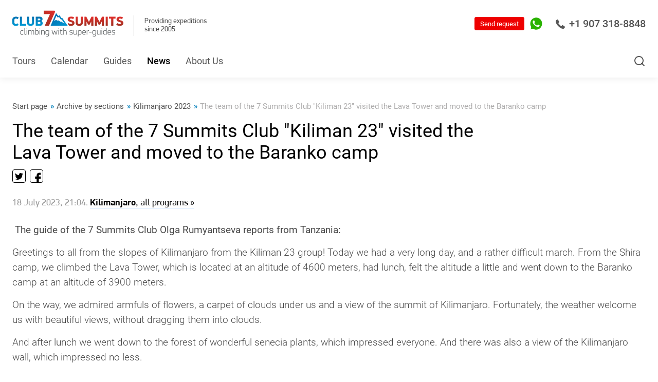

--- FILE ---
content_type: text/html; charset=WINDOWS-1251
request_url: https://7summitsclub.com/newssections/all_1/newssection_452_1/item_16069/
body_size: 16458
content:
<!DOCTYPE html>
<html lang="en">

<head>
    <meta http-equiv="content-type" content="text/html; charset=windows-1251" />
    <meta http-equiv="x-ua-compatible" content="ie=edge">
    <meta class="js-meta-viewport" name="viewport" content="width=device-width, height=device-height, initial-scale=1, shrink-to-fit=no, user-scalable=no, minimum-scale=1.0, maximum-scale=1.0">
    <meta name="format-detection" content="telephone=no">



<meta name="yandex-verification" content="105bec81ca77730e" />
<meta name="yandex-verification" content="2c59f5af17875b9a" />
<meta name="yandex-verification" content="305c21f337905821" />
<meta name="yandex-verification" content="4f6b080058903082" />
<meta name="yandex-verification" content="5a6768552f9969ee" />
<meta name="yandex-verification" content="f744e9adc38413f2" />
<meta name="yandex-verification" content="ea3ab71080bb3747" />








    <title>The team of the 7 Summits Club "Kiliman 23" visited the Lava Tower and moved to the Baranko camp / Kilimanjaro 2023 / Archive by sections / News / All projects of 7 Summits Club</title>
    <meta name="description" content="The team of the 7 Summits Club 'Kiliman 23' visited the Lava Tower and moved to the Baranko camp / Kilimanjaro 2023 / Archive by sections / News / 7 Summits Club, 14 eight-thousanders, 7 Summits, Snow Leopard" />
    
    <meta name="copyright" content="Copyright (c) 7summitsclub.com" />

    <link rel="canonical" href="https://7summitsclub.com/news/all/item_16069/" />
    <link rel="alternate" href="https://7summitsclub.com/rss-news.php" type="application/rss+xml" title="RSS-news" />
    <link rel="stylesheet" href="/images/v3/font-awesome-4.7.0/css/font-awesome.min.css" />

    <script type="text/javascript" src="/css/v3/jquery-3.1.1.min.js"></script>
    <link rel="stylesheet" href="/css/v3/bootstrap.v2.css?rand=4208832" type="text/css" />
    <script type="text/javascript" src="/css/v3/bootstrap-typeahead.v2.js?rand=3482572"></script>

    <script src="/tel-num-inputmask/js/jquery.inputmask.bundle.min.js" type="text/javascript"></script>
    <script src="/tel-num-inputmask/js/jquery.inputmask-multi.min.js" type="text/javascript"></script>
    <script src="/js/number-format.js" type="text/javascript"></script>
    <script src="/js/check-fields-data.js" type="text/javascript"></script>






<!-- 7summitsclub.com //-->
    <link rel="stylesheet" href="/assets_2020_10_28/css/main.css?rand=343398">
    <link rel="stylesheet" href="/assets_2020_10_28/css/main-add.css?rand=757864">



    
    <link rel="stylesheet" href="/images/v3/css/duk7v_2026_01_25.css">
    
    <script src="/images/v3/css/duk7v_2024_11_03.js" type="text/javascript"></script>
    
    
    




    <link rel="shortcut icon" href="/favicon.ico" type="image/x-icon" />

    <style type="text/css">
        .top_button { font-size : 14px; font-weight : bold; padding : 12px 6px 13px 6px; }
        .bottom_info { background-image : url('/images/v3/bottom-info-bg.png'); }
        .bottom_info p { margin : 0px; font-size : 12px; }
        .old_links_blocks p { margin : 0px 0px 10px 0px; font-size : 10px; }
        .program_mini_gallery_box { background : #bbcad6; border : 0px; margin : 0px 5px 5px 0px; padding : 5px; float : left; text-align : center; vertical-align : middle; }
    </style>









<!-- Global site tag (gtag.js) - Google Analytics -->
<script async src="https://www.googletagmanager.com/gtag/js?id=UA-154651473-2"></script>
<script>
 window.dataLayer = window.dataLayer || [];
 function gtag(){dataLayer.push(arguments);}
 gtag('js', new Date());
 gtag('config', 'UA-154651473-2');
</script>

<!-- Google Tag Manager -->
<script>(function(w,d,s,l,i){w[l]=w[l]||[];w[l].push({'gtm.start':
new Date().getTime(),event:'gtm.js'});var f=d.getElementsByTagName(s)[0],
j=d.createElement(s),dl=l!='dataLayer'?'&l='+l:'';j.async=true;j.src=
'https://www.googletagmanager.com/gtm.js?id='+i+dl;f.parentNode.insertBefore(j,f);
})(window,document,'script','dataLayer','GTM-54K29VG');</script>
<!-- End Google Tag Manager -->







    <meta name="facebook-domain-verification" content="x9j7ymi2w4rqesggkup5p1bsncutzq" />

    

    

</head>



<script type="text/javascript">

function input_task_history_show(elm_id) {
 document.getElementById("history_"+elm_id).style.display = "block";
 document.getElementById("history_"+elm_id+"_header").style.display = "none";
}

function input_task_history_hide(elm_id) {
 document.getElementById("history_"+elm_id).style.display = "none";
 document.getElementById("history_"+elm_id+"_header").style.display = "block";
}

</script>




<body>






<!-- Google Tag Manager (noscript) -->
<noscript><iframe src="https://www.googletagmanager.com/ns.html?id=GTM-54K29VG"
height="0" width="0" style="display:none;visibility:hidden"></iframe></noscript>
<!-- End Google Tag Manager (noscript) -->









    <div class="website-wrapper js-website-wrapper">











        <header class="website-header js-website-header">



            <div class="website-header__bar website-header__bar--white">
                <div class="container">




<div class="mob_phone">
   <div class="mobile-sidebar__header">
      <a href="tel:+74956428866" class="mobile-sidebar-phone borderless">
         <svg class="i" viewBox="0 0 18 18" fill="none" xmlns="http://www.w3.org/2000/svg">
            <path d="M17.4368 13.5717L13.8862 11.2031C13.3403 10.8417 12.5961 10.9627 12.1917 11.4789L11.1558 12.8109C11.0921 12.8947 10.9749 12.9194 10.8819 12.8681L10.684 12.7591C10.0452 12.411 9.25014 11.9777 7.6381 10.3645C6.0265 8.75215 5.59235 7.95699 5.24338 7.31757L5.13438 7.11832C5.08263 7.02626 5.1069 6.90808 5.19254 6.84258L6.52203 5.80832C7.03724 5.40433 7.15814 4.66047 6.79681 4.11312L4.42911 0.563298C4.05587 0.000823855 3.30983 -0.166819 2.73096 0.180834L1.24852 1.07172C0.728266 1.37724 0.352274 1.86551 0.188779 2.44768C-0.15195 3.68897 -0.0310459 5.08416 0.548284 6.59524C1.29798 8.55199 2.81843 10.6846 5.06752 12.9341C8.42901 16.2956 11.4736 18 14.1161 18C14.1238 18 14.1316 18 14.1394 18C14.6157 18 15.0906 17.9368 15.5527 17.8122C16.1339 17.6491 16.6221 17.2731 16.9266 16.7546L17.8192 15.2705C18.1668 14.692 17.9992 13.9459 17.4368 13.5717Z"></path>
         </svg>
         +7 (495) 642-88-66
      </a>
   </div>
</div>




                    <div class="website-header__left-block">
                        <div class="logotype">
                            <div class="logotype__link">
                                <span>
                                    <a href="https://7summitsclub.com/" style="text-decoration:none;border:0px;">
                                       <img class="i" src="/assets_2023_03_27/img/logo.svg" alt="" width="196" height="46">
                                    </a>
                                </span>
                            </div>
                        </div>
                        <div class="website-header__success-info">
                            Providing expeditions<br>since 2005
                        </div>
                    </div>



                    <div class="website-header__controls">
                        
                        
                        
                        <a href="tel:+19073188848" class="website-header-phone borderless">
                            <svg class="i" viewBox="0 0 18 18" fill="none" xmlns="http://www.w3.org/2000/svg">
                                <path d="M17.4368 13.5717L13.8862 11.2031C13.3403 10.8417 12.5961 10.9627 12.1917 11.4789L11.1558 12.8109C11.0921 12.8947 10.9749 12.9194 10.8819 12.8681L10.684 12.7591C10.0452 12.411 9.25014 11.9777 7.6381 10.3645C6.0265 8.75215 5.59235 7.95699 5.24338 7.31757L5.13438 7.11832C5.08263 7.02626 5.1069 6.90808 5.19254 6.84258L6.52203 5.80832C7.03724 5.40433 7.15814 4.66047 6.79681 4.11312L4.42911 0.563298C4.05587 0.000823855 3.30983 -0.166819 2.73096 0.180834L1.24852 1.07172C0.728266 1.37724 0.352274 1.86551 0.188779 2.44768C-0.15195 3.68897 -0.0310459 5.08416 0.548284 6.59524C1.29798 8.55199 2.81843 10.6846 5.06752 12.9341C8.42901 16.2956 11.4736 18 14.1161 18C14.1238 18 14.1316 18 14.1394 18C14.6157 18 15.0906 17.9368 15.5527 17.8122C16.1339 17.6491 16.6221 17.2731 16.9266 16.7546L17.8192 15.2705C18.1668 14.692 17.9992 13.9459 17.4368 13.5717Z" />
                            </svg>
                            +1 907 318-8848
                        </a>
                        
                        
                        
                        
                        <!--<a href="tel:+19493900300" class="website-header-phone borderless">
                            <svg class="i" viewBox="0 0 18 18" fill="none" xmlns="http://www.w3.org/2000/svg">
                                <path d="M17.4368 13.5717L13.8862 11.2031C13.3403 10.8417 12.5961 10.9627 12.1917 11.4789L11.1558 12.8109C11.0921 12.8947 10.9749 12.9194 10.8819 12.8681L10.684 12.7591C10.0452 12.411 9.25014 11.9777 7.6381 10.3645C6.0265 8.75215 5.59235 7.95699 5.24338 7.31757L5.13438 7.11832C5.08263 7.02626 5.1069 6.90808 5.19254 6.84258L6.52203 5.80832C7.03724 5.40433 7.15814 4.66047 6.79681 4.11312L4.42911 0.563298C4.05587 0.000823855 3.30983 -0.166819 2.73096 0.180834L1.24852 1.07172C0.728266 1.37724 0.352274 1.86551 0.188779 2.44768C-0.15195 3.68897 -0.0310459 5.08416 0.548284 6.59524C1.29798 8.55199 2.81843 10.6846 5.06752 12.9341C8.42901 16.2956 11.4736 18 14.1161 18C14.1238 18 14.1316 18 14.1394 18C14.6157 18 15.0906 17.9368 15.5527 17.8122C16.1339 17.6491 16.6221 17.2731 16.9266 16.7546L17.8192 15.2705C18.1668 14.692 17.9992 13.9459 17.4368 13.5717Z" />
                            </svg>
                         +1 931 280-38-03
                        </a>//-->
                        
                        <button class="website-search-button js-website-search-button" type="button">
                            <svg class="i" viewBox="0 0 24 24" fill="none" xmlns="http://www.w3.org/2000/svg">
                                <path fill-rule="evenodd" clip-rule="evenodd" d="M11 4C7.13401 4 4 7.13401 4 11C4 14.866 7.13401 18 11 18C14.866 18 18 14.866 18 11C18 7.13401 14.866 4 11 4ZM2 11C2 6.02944 6.02944 2 11 2C15.9706 2 20 6.02944 20 11C20 15.9706 15.9706 20 11 20C6.02944 20 2 15.9706 2 11Z" />
                                <path fill-rule="evenodd" clip-rule="evenodd" d="M15.9428 15.9429C16.3333 15.5524 16.9665 15.5524 17.357 15.9429L21.707 20.2929C22.0975 20.6834 22.0975 21.3166 21.707 21.7071C21.3165 22.0976 20.6833 22.0976 20.2928 21.7071L15.9428 17.3571C15.5523 16.9666 15.5523 16.3334 15.9428 15.9429Z" />
                            </svg>
                        </button>



                        

                        <div class="website-header-contacts">
                            <div class="website-header-contacts__element">
                                <a href="https://api.whatsapp.com/send?phone=79258915323" target="_blank" class="website-header-contacts__link borderless">
                                    <svg class="i _whatsapp" viewBox="0 0 34 34" fill="none" xmlns="http://www.w3.org/2000/svg">
                                        <path d="M8.18296 30.9621L8.59339 31.2066L8.59463 31.2074C11.1337 32.7101 14.0349 33.5 16.9874 33.5H17C26.0926 33.5 33.487 26.105 33.5 17.0133V17.0126C33.5 12.6103 31.7898 8.46419 28.6691 5.34346C25.5491 2.22345 21.4033 0.5 17 0.5C7.90804 0.5 0.5 7.89446 0.5 16.9874C0.5 20.1072 1.36743 23.1383 3.02557 25.7683C3.02573 25.7685 3.02588 25.7688 3.02604 25.769L3.28555 26.1843L1.72348 31.8755L1.49427 32.7106L2.33211 32.4916L8.18296 30.9621ZM23.0919 25.6484L23.0915 25.6485C22.3062 25.7675 21.3478 25.8107 20.2914 25.478C19.592 25.2532 18.7208 24.9708 17.6031 24.4795L17.6003 24.4783C13.2011 22.5765 10.2188 18.2841 9.66684 17.4897C9.63235 17.44 9.60734 17.4041 9.59208 17.3832C9.5864 17.3754 9.57991 17.3666 9.57263 17.3566C9.42927 17.1613 8.98432 16.555 8.56528 15.7284C8.12137 14.8527 7.7292 13.7729 7.7292 12.7049C7.7292 10.6873 8.70852 9.64563 9.19033 9.13316C9.22254 9.0989 9.25253 9.06699 9.27986 9.03733C9.61031 8.67855 9.99602 8.59576 10.1931 8.59576C10.5102 8.59576 10.8245 8.59587 11.0872 8.60781L11.0891 8.60789C11.1373 8.6099 11.186 8.60937 11.2207 8.609C11.2246 8.60896 11.2283 8.60892 11.2317 8.60889C11.2719 8.60849 11.2988 8.60855 11.3234 8.60991C11.3675 8.61236 11.3869 8.61847 11.4011 8.62526C11.4237 8.63608 11.5539 8.70733 11.7279 9.1282L11.7282 9.12909C11.8535 9.43048 12.0323 9.86692 12.2233 10.3334C12.3381 10.6136 12.4574 10.9047 12.5721 11.1838C12.8684 11.9047 13.1522 12.59 13.2294 12.7368C13.274 12.8215 13.2959 12.8899 13.3015 12.9461C13.3064 12.995 13.3008 13.0477 13.266 13.1147L13.2659 13.1147L13.2624 13.1218C13.2056 13.2354 13.0086 13.5158 12.7545 13.8529C12.5146 14.1713 12.2584 14.4955 12.1139 14.6777C12.1046 14.6892 12.0922 14.7036 12.0777 14.7206C11.9927 14.8199 11.8328 15.0069 11.7496 15.2138C11.6227 15.5295 11.6544 15.8695 11.8577 16.2207C12.1426 16.7127 13.1414 18.35 14.6332 19.6719C16.2385 21.1012 17.666 21.7188 18.3278 22.0051C18.4486 22.0574 18.5438 22.0986 18.61 22.1317C18.8825 22.2679 19.1807 22.3679 19.491 22.3299C19.8228 22.2892 20.0691 22.1047 20.2577 21.8818C20.2855 21.849 20.3213 21.8068 20.3636 21.7572C20.716 21.343 21.5136 20.4054 21.8133 19.9499C21.8676 19.8674 21.9059 19.8343 21.9229 19.8222C21.9354 19.8135 21.94 19.8129 21.9462 19.8122C21.9585 19.8108 21.9895 19.8101 22.0527 19.8248C22.1173 19.8398 22.1954 19.8657 22.3016 19.9051C22.4938 19.9765 23.166 20.2921 23.8857 20.6376C24.4928 20.929 25.1046 21.2274 25.4195 21.381C25.469 21.4051 25.5112 21.4257 25.5448 21.4421C25.6477 21.4935 25.7356 21.5361 25.8131 21.5736C25.9346 21.6323 26.0305 21.6788 26.1182 21.7275C26.1861 21.7652 26.2224 21.7908 26.2401 21.8046C26.2433 21.8222 26.2475 21.8505 26.2509 21.8919C26.2595 21.9963 26.2598 22.1436 26.2443 22.3268C26.2134 22.6922 26.1221 23.1706 25.9361 23.688C25.7932 24.0854 25.3323 24.5465 24.7094 24.9467C24.0984 25.3391 23.4561 25.5936 23.0919 25.6484Z" fill="#2AB200" stroke="white" />
                                        <path d="M17 1C8.18367 1 1 8.17112 1 16.9874C1 20.0141 1.84144 22.9529 3.44898 25.5024L3.82575 26.1052L2.20565 32.0078L8.25903 30.4254L8.84929 30.7771C11.3108 32.2339 14.124 33 16.9874 33H17C25.8163 33 32.9874 25.8289 33 17.0126C33 12.7425 31.3422 8.7237 28.3155 5.69702C25.2889 2.67033 21.27 1 17 1ZM26.4066 23.8571C26.0047 24.9749 24.0832 26.0047 23.1664 26.1429C22.3375 26.2684 21.2951 26.3187 20.1397 25.9545C19.4364 25.7284 18.5447 25.4396 17.4019 24.9372C12.5793 22.8524 9.427 18.0047 9.18838 17.6782C8.94976 17.3516 7.2292 15.0659 7.2292 12.7049C7.2292 10.3438 8.47253 9.17583 8.91209 8.69859C9.35165 8.22135 9.87912 8.09576 10.1931 8.09576C10.5071 8.09576 10.8336 8.09576 11.1099 8.10832C11.4113 8.12088 11.8006 7.99529 12.19 8.93721C12.5918 9.90424 13.5463 12.2653 13.6719 12.5039C13.7975 12.7425 13.8728 13.0314 13.7096 13.3454C13.5463 13.6719 12.7928 14.6264 12.5039 14.9906C12.2904 15.2543 12.0141 15.4929 12.2904 15.9702C12.5667 16.4474 13.5338 18.0298 14.9655 19.2983C16.7991 20.9309 18.3564 21.4458 18.8336 21.6845C19.3108 21.9231 19.5997 21.8854 19.876 21.5589C20.1523 21.2323 21.0816 20.1523 21.3956 19.675C21.7096 19.1978 22.0361 19.2732 22.4757 19.4364C22.9152 19.5997 25.2763 20.7551 25.7661 20.9937C26.2433 21.2323 26.5699 21.3579 26.6829 21.5589C26.8085 21.7724 26.8085 22.7394 26.4066 23.8571Z" fill="#2AB200" />
                                    </svg>
                                </a>
                            </div>
                        </div>



                        <form method="post" action="https://7summitsclub.com/sendmail/">
                         <button class="button header_quest_red_button" type="submit">Send request</button>
                        </form>
                        <!--
                        <button class="button" data-fancybox data-src="#ask-a-question" type="button">Send request</button>
                        //-->
                    </div>
                </div>
            </div>



            <div class="website-header__bar website-header__bar--blue">
                <div class="container">

                    <nav class="navigation" itemscope="" itemtype="https://schema.org/SiteNavigationElement">


<div class="navigation__element logo">
	<a href="/" class="navigation__link borderless"><img src="/images/v3/css/lg_7v_s.jpg"></a>
</div>



<div itemprop="itemListElement" itemscope="" itemtype="https://schema.org/ItemList" class="navigation__element">
<a itemprop="url" href="https://7summitsclub.com/programs/all/" class="navigation__link borderless">Tours</a>
<meta itemprop="name" content="Tours" />
</div>

<div itemprop="itemListElement" itemscope="" itemtype="https://schema.org/ItemList" class="navigation__element">
<a itemprop="url" href="https://7summitsclub.com/programs_dates_members_info/" class="navigation__link borderless">Calendar</a>
<meta itemprop="name" content="Calendar" />
</div>

<div itemprop="itemListElement" itemscope="" itemtype="https://schema.org/ItemList" class="navigation__element">
<a itemprop="url" href="https://7summitsclub.com/guides/" class="navigation__link borderless">Guides</a>
<meta itemprop="name" content="Guides" />
</div>

<div itemprop="itemListElement" itemscope="" itemtype="https://schema.org/ItemList" class="navigation__element active">
<a itemprop="url" href="https://7summitsclub.com/news/" class="navigation__link borderless">News</a>
<meta itemprop="name" content="News" />
</div>

<div itemprop="itemListElement" itemscope="" itemtype="https://schema.org/ItemList" class="navigation__element">
<a itemprop="url" href="https://7summitsclub.com/about/" class="navigation__link borderless">About Us</a>
<meta itemprop="name" content="About Us" />
</div>


                    </nav>





                    <div class="website-header__options">

<form method="post" action="/sendmail/" class="question">
     <button class="button header_quest_red_button" type="submit">Request?</button>
</form>

                        
                        
                        <button class="website-search-button js-website-search-button" type="button">
                            <svg class="i" viewbox="0 0 24 24" fill="none" xmlns="http://www.w3.org/2000/svg">
                                <path fill="#ffffff" d="M11 4C7.13401 4 4 7.13401 4 11C4 14.866 7.13401 18 11 18C14.866 18 18 14.866 18 11C18 7.13401 14.866 4 11 4ZM2 11C2 6.02944 6.02944 2 11 2C15.9706 2 20 6.02944 20 11C20 15.9706 15.9706 20 11 20C6.02944 20 2 15.9706 2 11Z" fill="currentColor"></path>
                                <path fill="#ffffff" d="M15.9428 15.9429C16.3333 15.5524 16.9665 15.5524 17.357 15.9429L21.707 20.2929C22.0975 20.6834 22.0975 21.3166 21.707 21.7071C21.3165 22.0976 20.6833 22.0976 20.2928 21.7071L15.9428 17.3571C15.5523 16.9666 15.5523 16.3334 15.9428 15.9429Z" fill="currentColor"></path>
                            </svg>
                        </button>
                    </div>





                </div>
            </div>
            <button class="mobile-navigation-button js-mobile-nav-button" type="button">
                <span class="mobile-navigation-button__bar"></span>
            </button>
        </header>



        <div class="website-search js-website-search">
            <div class="container">



                <form action="https://7summitsclub.com/search.php" method="get" enctype="multipart/form-data" id="SearchForm" name="SearchForm" target="_self" class="form">
                    <input type="text" name="s" value="" class="website-search__input js-website-search-input" autocomplete="off" placeholder="Search...">
                    <button class="button button--solid-white" type="submit">Find</button>

<script>
   $('input[name=s]').typeahead({
    items : 16,
    source: function (query, process) {
     return $.get('/search.php', { 'get_vars' : query }, function (data) {
      return process(data.options);
     });
    },
    updater : function(item) {
     this.$element[0].value = item;
     this.$element[0].form.submit();
     return item;
    }
   });
</script>

                </form>



            </div>
        </div>



<!--





//-->




        <nav class="navigation-levels">

        </nav>


        <main class="website-workarea website-workarea--no-pb">



            <div class="page page--no-pb">

                <header class="page__header page__header--end">
                    <div class="container">


                        <div class="breadcrumbs" itemscope itemtype="https://schema.org/BreadcrumbList">


                            <div class="breadcrumbs__element" itemprop="itemListElement" itemscope itemtype="https://schema.org/ListItem">
                                <a itemprop="item" href="http://7summitsclub.com/" class="breadcrumbs__link borderless">
                                    <font itemprop="name">Start page</font>
                                    <meta itemprop="position" content="0">
                                </a>
                            </div>



                            <div class="breadcrumbs__element" itemprop="itemListElement" itemscope itemtype="https://schema.org/ListItem">
                                <a itemprop="item" href="/newssections/all_1/" class="breadcrumbs__link borderless">
                                    <font itemprop="name">Archive by sections</font>
                                    <meta itemprop="position" content="1">
                                </a>
                            </div>



                            <div class="breadcrumbs__element" itemprop="itemListElement" itemscope itemtype="https://schema.org/ListItem">
                                <a itemprop="item" href="/newssections/all_1/newssection_452_1/" class="breadcrumbs__link borderless">
                                    <font itemprop="name">Kilimanjaro 2023</font>
                                    <meta itemprop="position" content="2">
                                </a>
                            </div>



                            <div class="breadcrumbs__element" itemprop="itemListElement" itemscope itemtype="https://schema.org/ListItem">
                                <span itemprop="item" class="breadcrumbs__link">
                                    <font itemprop="name">The team of the 7 Summits Club "Kiliman 23" visited the Lava Tower and moved to the Baranko camp</font>
                                    <meta itemprop="position" content="3">
                                </span>
                            </div>


                        </div>


                        <h1 class="page__headline">The team of the 7 Summits Club "Kiliman 23" visited the Lava Tower and moved to the Baranko camp</h1>

                        <div class="social-share">





<script src="/js/yastatic_net/es5-shims.min.js"></script>
<script src="/js/yastatic_net/share.js"></script>
<div class="ya-share2" data-services=""></div>

<div class="social-share__array">
   <div class="social-share__label">Share</div>
   <div class="ya-share2 ya-share2_inited" data-services="facebook,instagram,youtube">
      <div class="ya-share2__container ya-share2__container_size_m ya-share2__container_color-scheme_normal ya-share2__container_shape_normal">
         <ul class="ya-share2__list ya-share2__list_direction_horizontal">
            <li class="ya-share2__item ya-share2__item_service_twitter">
               <a class="ya-share2__link" href="#" rel="nofollow noopener" target="_blank" title="Twitter" onclick="return vShare.twitter();">
                  <span class="ya-share2__badge">
                     <span class="ya-share2__icon"></span>
                  </span>
                  <span class="ya-share2__title">Twitter</span>
               </a></li>
            <li class="ya-share2__item ya-share2__item_service_fb">
               <a class="ya-share2__link" href="#" rel="nofollow noopener" target="_blank" title="Facebook" onclick="return vShare.facebook();">
                  <span class="ya-share2__badge">
                     <span class="ya-share2__icon"></span>
                  </span>
                  <span class="ya-share2__title">Facebook</span>
               </a></li>
         </ul>
      </div>
   </div>
</div>






                        </div>

                    </div>
                </header>

                <div class="page__content">
                    <div class="news-page js-news-module">
                        <div class="container">

<DIV STYLE="font-size:1.8rem;color:#999;margin-bottom:10px;">18 July 2023, 21:04. 
       <A HREF="/programs/all/region_5/country_201/object_4/"><b> Kilimanjaro</b>, all programs &raquo;</A>
      </DIV>


                            <div class="news-page__full">

<p><span style="font-size: 14pt;"><strong>&nbsp;The guide of the 7 Summits Club Olga Rumyantseva reports from Tanzania:</strong></span></p>
<p><span style="font-size: 14pt;">Greetings to all from the slopes of Kilimanjaro from the Kiliman 23 group! Today we had a very long day, and a rather difficult march. From the Shira camp, we climbed the Lava Tower, which is located at an altitude of 4600 meters, had lunch, felt the altitude a little and went down to the Baranko camp at an altitude of 3900 meters.</span></p>
<p><span style="font-size: 14pt;">On the way, we admired armfuls of flowers, a carpet of clouds under us and a view of the summit of Kilimanjaro. Fortunately, the weather welcome us with beautiful views, without dragging them into clouds.</span></p>
<p><span style="font-size: 14pt;">And after lunch we went down to the forest of wonderful senecia plants, which impressed everyone. And there was also a view of the Kilimanjaro wall, which impressed no less.</span></p>
<p>&nbsp;</p>
<p style="text-align: center;"><a href="https://7vershin.ru/media/full/30/126394.jpg" target="_blank"><img class="info_text_message_media" src="https://7vershin.ru/media/full/30/126394.jpg" alt="" width="599" height="407" border="0" /></a></p>
<p style="text-align: center;">&nbsp;</p>
<p style="text-align: center;"><a href="https://7vershin.ru/media/full/30/126397.jpg" target="_blank"><img class="info_text_message_media" src="https://7vershin.ru/media/full/30/126397.jpg" alt="" width="599" height="431" border="0" /></a></p>
<p style="text-align: center;">&nbsp;</p>
<p style="text-align: center;"><a href="https://7vershin.ru/media/full/30/126396.jpg" target="_blank"><img class="info_text_message_media" src="https://7vershin.ru/media/full/30/126396.jpg" alt="" width="600" height="419" border="0" /></a></p>
<p style="text-align: center;">&nbsp;</p>
<p style="text-align: center;"><a href="https://7vershin.ru/media/full/30/126398.jpg" target="_blank"><img class="info_text_message_media" src="https://7vershin.ru/media/full/30/126398.jpg" alt="" width="599" height="415" border="0" /></a></p>
<p style="text-align: center;">&nbsp;</p>
<p style="text-align: center;"><a href="https://7vershin.ru/media/full/30/126399.jpg" target="_blank"><img class="info_text_message_media" src="https://7vershin.ru/media/full/30/126399.jpg" alt="" width="600" height="409" border="0" /></a></p>
<p style="text-align: center;">&nbsp;</p>
<p style="text-align: center;"><a href="https://7vershin.ru/media/full/30/126400.jpg" target="_blank"><img class="info_text_message_media" src="https://7vershin.ru/media/full/30/126400.jpg" alt="" width="599" height="413" border="0" /></a></p>
<p style="text-align: center;">&nbsp;</p>
<p style="text-align: center;"><a href="https://7vershin.ru/media/full/30/126401.jpg" target="_blank"><img class="info_text_message_media" src="https://7vershin.ru/media/full/30/126401.jpg" alt="" width="599" height="404" border="0" /></a></p>
<p style="text-align: center;">&nbsp;</p>
<p style="text-align: center;"><a href="https://7vershin.ru/media/full/30/126402.jpg" target="_blank"><img class="info_text_message_media" src="https://7vershin.ru/media/full/30/126402.jpg" alt="" width="599" height="400" border="0" /></a></p>
<p style="text-align: center;">&nbsp;</p>
<p style="text-align: center;"><a href="https://7vershin.ru/media/full/30/126403.jpg" target="_blank"><img class="info_text_message_media" src="https://7vershin.ru/media/full/30/126403.jpg" alt="" width="599" height="429" border="0" /></a></p>
<p style="text-align: center;">&nbsp;</p>
<p style="text-align: center;"><a href="https://7vershin.ru/media/full/30/126404.jpg" target="_blank"><img class="info_text_message_media" src="https://7vershin.ru/media/full/30/126404.jpg" alt="" width="599" height="369" border="0" /></a></p>
<p style="text-align: center;">&nbsp;</p>
<p style="text-align: center;"><a href="https://7vershin.ru/media/full/30/126405.jpg" target="_blank"><img class="info_text_message_media" src="https://7vershin.ru/media/full/30/126405.jpg" alt="" width="600" height="387" border="0" /></a></p>
<p style="text-align: center;">&nbsp;</p>
<p style="text-align: center;"><a href="https://7vershin.ru/media/full/30/126407.jpg" target="_blank"><img class="info_text_message_media" src="https://7vershin.ru/media/full/30/126407.jpg" alt="" width="600" height="450" border="0" /></a></p>
<p style="text-align: center;">&nbsp;</p>
<p style="text-align: center;"><a href="https://7vershin.ru/media/full/30/126406.jpg" target="_blank"><img class="info_text_message_media" src="https://7vershin.ru/media/full/30/126406.jpg" alt="" width="600" height="372" border="0" /></a></p>
<p style="text-align: center;">&nbsp;</p>
<p style="text-align: center;"><a href="https://7vershin.ru/media/full/30/126408.jpg" target="_blank"><img class="info_text_message_media" src="https://7vershin.ru/media/full/30/126408.jpg" alt="" width="600" height="402" border="0" /></a></p>
<p style="text-align: center;">&nbsp;</p>
<p style="text-align: center;"><a href="https://7vershin.ru/media/full/30/126409.jpg" target="_blank"><img class="info_text_message_media" src="https://7vershin.ru/media/full/30/126409.jpg" alt="" width="600" height="450" border="0" /></a></p>
<p style="text-align: center;">&nbsp;</p>
<p style="text-align: center;"><a href="https://7vershin.ru/media/full/30/126410.jpg" target="_blank"><img class="info_text_message_media" src="https://7vershin.ru/media/full/30/126410.jpg" alt="" width="600" height="450" border="0" /></a></p>
<p style="text-align: center;">&nbsp;</p>
<p style="text-align: center;">&nbsp;</p>

                            </div>



                        </div>
                    </div>
                </div>



            </div>



        </main>



        <footer class="website-footer">
            <nav class="website-footer-navigation">
                <div class="container">


<div class="website-footer-navigation__element">
<a href="https://7summitsclub.com/staff/" class="website-footer-navigation__link borderless">Team</a>
</div>

<div class="website-footer-navigation__element">
<a href="/reviews/" class="website-footer-navigation__link borderless">Reviews</a>
</div>

<div class="website-footer-navigation__element">
<a href="https://7summitsclub.com/about/contacts/" class="website-footer-navigation__link borderless">Contact</a>
</div>


                </div>
            </nav>
            <div class="website-footer__row website-footer__row--top">
                <div class="container">
                    <div class="website-footer-address">
                        
                        <h5 class="website-footer-address__headline">7 Summits Club LLC</h5>
                        
                         <div class="website-footer-address__location">
                         911 W 8th Avenue, Suite 101, Anchorage, AK 99501<br /><br />
                         Seasonal office:<br />
                         13423 E 1st St, Talkeetna, AK 99676
                         </div>
                         
                        
                    </div>
                    <div class="website-footer-contacts">
                        <div class="website-footer-contacts__row">

                            

                            <div class="website-footer-contacts__element">
                                <a href="tel:+19073188848" class="website-footer-contacts__phone borderless">+1 907 318-8848</a>
                            </div>
                            <div class="website-footer-contacts__schedule">office</div>
                            <!--
                            <div class="website-footer-contacts__element">
                                <a href="tel:+19493900300" class="website-footer-contacts__phone borderless">+1 (931) 280-38-03</a>
                            </div>
                            <div class="website-footer-contacts__schedule">cell</div>
                            //-->

                            

                        </div>
                        <div class="website-footer-contacts__row"><a href="mailto:info@7summitsclub.com" class="website-footer-contacts__email borderless">info@7summitsclub.com</a></div>





                    </div>
                    <div class="website-footer-etc">
                        <div class="website-footer-etc__row">
                            <div class="social-networks">

<div class="social-networks__element">
 <a href="https://www.facebook.com/7summitscluben?mibextid=LQQJ4d" class="social-networks__link borderless" target="_blank"><svg class="i _fb" viewBox="0 0 9 16" fill="none" xmlns="http://www.w3.org/2000/svg">
<path d="M5.39371 16V8.70156H7.84382L8.21011 5.85768H5.39371V4.04146C5.39371 3.21832 5.62264 2.65666 6.80293 2.65666L8.30881 2.65564V0.111924C8.04833 0.0773297 7.15396 0 6.11409 0C3.94277 0 2.45622 1.32579 2.45622 3.75962V5.85768H0V8.70156H2.45622V16H5.39371Z" />
</svg></a>
</div><div class="social-networks__element">
 <a href="https://www.instagram.com/7summitsclub?igsh=cHUyOG9zeHVremtj" class="social-networks__link borderless" target="_blank"><svg class="i _inst" viewBox="0 0 17 17" fill="none" xmlns="http://www.w3.org/2000/svg">
<path d="M8.46413 1.52532C10.7236 1.52532 10.9916 1.53394 11.884 1.57484C12.7096 1.61252 13.1574 1.7503 13.4556 1.86656C13.8507 2.02049 14.1327 2.20348 14.4287 2.49951C14.7248 2.79553 14.9088 3.07757 15.0617 3.47263C15.1779 3.7708 15.3157 4.21861 15.3534 5.04425C15.3943 5.93663 15.4029 6.20465 15.4029 8.46412C15.4029 10.7236 15.3943 10.9916 15.3534 11.884C15.3157 12.7096 15.1779 13.1574 15.0617 13.4556C14.9078 13.8507 14.7248 14.1327 14.4287 14.4287C14.1327 14.7248 13.8507 14.9088 13.4556 15.0617C13.1574 15.178 12.7096 15.3157 11.884 15.3534C10.9916 15.3943 10.7236 15.4029 8.46413 15.4029C6.20466 15.4029 5.93662 15.3943 5.04424 15.3534C4.21861 15.3157 3.7708 15.178 3.47263 15.0617C3.07757 14.9078 2.79554 14.7248 2.49952 14.4287C2.20349 14.1327 2.01942 13.8507 1.86656 13.4556C1.75031 13.1574 1.61252 12.7096 1.57485 11.884C1.53394 10.9916 1.52533 10.7236 1.52533 8.46412C1.52533 6.20465 1.53394 5.93663 1.57485 5.04425C1.61252 4.21861 1.75031 3.7708 1.86656 3.47263C2.0205 3.07757 2.20349 2.79553 2.49952 2.49951C2.79554 2.20348 3.07757 2.01941 3.47263 1.86656C3.7708 1.7503 4.21861 1.61252 5.04424 1.57484C5.93662 1.53394 6.20466 1.52532 8.46413 1.52532ZM8.46413 0C6.16591 0 5.87742 0.0096849 4.97428 0.05059C4.07329 0.0914951 3.45863 0.234669 2.91933 0.4435C2.36281 0.659867 1.89025 0.949429 1.41984 1.41984C0.949429 1.89025 0.659864 2.36281 0.443497 2.91934C0.234666 3.45756 0.0914982 4.07329 0.0505931 4.97428C0.00968798 5.87742 0 6.16482 0 8.46412C0 10.7623 0.00968798 11.0508 0.0505931 11.954C0.0914982 12.855 0.234666 13.4696 0.443497 14.0089C0.659864 14.5654 0.949429 15.038 1.41984 15.5084C1.89025 15.9788 2.36281 16.2684 2.91933 16.4848C3.45756 16.6936 4.07329 16.8368 4.97428 16.8777C5.87742 16.9186 6.16483 16.9283 8.46413 16.9283C10.7634 16.9283 11.0508 16.9186 11.954 16.8777C12.855 16.8368 13.4696 16.6936 14.0089 16.4848C14.5654 16.2684 15.038 15.9788 15.5084 15.5084C15.9788 15.038 16.2684 14.5654 16.4848 14.0089C16.6936 13.4707 16.8368 12.855 16.8777 11.954C16.9186 11.0508 16.9283 10.7634 16.9283 8.46412C16.9283 6.1659 16.9186 5.87742 16.8777 4.97428C16.8368 4.07329 16.6936 3.45864 16.4848 2.91934C16.2684 2.36281 15.9788 1.89025 15.5084 1.41984C15.038 0.949429 14.5654 0.659867 14.0089 0.4435C13.4707 0.234669 12.855 0.0914951 11.954 0.05059C11.0508 0.0096849 10.7623 0 8.46413 0Z" />
<path d="M8.46389 4.11743C6.06341 4.11743 4.11719 6.06366 4.11719 8.46306C4.11719 10.8635 6.06341 12.8098 8.46389 12.8098C10.8644 12.8098 12.8106 10.8635 12.8106 8.46306C12.8106 6.06366 10.8644 4.11743 8.46389 4.11743ZM8.46389 11.2844C6.90627 11.2844 5.64252 10.0218 5.64252 8.46306C5.64252 6.90544 6.90519 5.64169 8.46389 5.64169C10.0215 5.64169 11.2853 6.90436 11.2853 8.46306C11.2853 10.0218 10.0215 11.2844 8.46389 11.2844Z" />
<path d="M12.9819 4.96036C13.5425 4.96036 13.997 4.50588 13.997 3.94526C13.997 3.38464 13.5425 2.93018 12.9819 2.93018C12.4213 2.93018 11.9668 3.38464 11.9668 3.94526C11.9668 4.50588 12.4213 4.96036 12.9819 4.96036Z" />
</svg></a>
</div><div class="social-networks__element">
 <a href="https://www.youtube.com/channel/UCEomw1eT7dlLTPyITRyFzlA" class="social-networks__link borderless" target="_blank"><svg class="i _youtube" viewBox="0 0 10 12" fill="none" xmlns="http://www.w3.org/2000/svg">
<path d="M9.5 5.13397C10.1667 5.51887 10.1667 6.48113 9.5 6.86603L2 11.1962C1.33333 11.5811 0.499999 11.0999 0.5 10.3301L0.5 1.66987C0.5 0.900072 1.33333 0.418947 2 0.803847L9.5 5.13397Z" />
</svg></a>
</div><div class="social-networks__element">
 <a href="https://tgo.one/SevenSummitsClub" class="social-networks__link borderless" target="_blank"><svg class="i _tl" viewBox="0 0 19 16" fill="none" xmlns="http://www.w3.org/2000/svg">
<path d="M7.45544 10.5451L7.14115 15.0122C7.59082 15.0122 7.78558 14.817 8.01912 14.5827L10.1274 12.5467L14.4959 15.7794C15.2971 16.2306 15.8616 15.993 16.0777 15.0346L18.9452 1.45712L18.946 1.45632C19.2001 0.259523 18.5177 -0.208475 17.7371 0.085124L0.882079 6.60589C-0.268241 7.05709 -0.250824 7.70508 0.686532 7.99868L4.99568 9.35308L15.005 3.02431C15.476 2.70911 15.9043 2.88351 15.552 3.19871L7.45544 10.5451Z" />
</svg></a>
</div><div class="social-networks__element">
 <a href="https://www.linkedin.com/company/7summitsclub" class="social-networks__link borderless" target="_blank"><svg class="i _in" viewBox="0 0 18 18" fill="none" xmlns="http://www.w3.org/2000/svg">
<path d="M0.584511 17.2212H2.92454C3.24737 17.2212 3.50905 16.9595 3.50905 16.6367V6.40848C3.50905 6.08562 3.24737 5.82397 2.92454 5.82397H0.584511C0.261646 5.82397 0 6.08562 0 6.40848V16.6367C0 16.9595 0.261646 17.2212 0.584511 17.2212Z" />
<path d="M0.584511 4.02579H2.92454C3.24737 4.02579 3.50905 3.76411 3.50905 3.44128V1.36332C3.50905 1.04049 3.24737 0.778809 2.92454 0.778809H0.584511C0.261646 0.778809 0 1.04049 0 1.36332V3.44128C0 3.76411 0.261646 4.02579 0.584511 4.02579Z" />
<path d="M17.1195 7.01026C16.7907 6.57743 16.3058 6.22148 15.6647 5.94248C15.0236 5.66367 14.3159 5.52417 13.5417 5.52417C11.9699 5.52417 10.6381 6.12402 9.5462 7.32394C9.32894 7.5627 9.17098 7.5105 9.17098 7.18763V6.40843C9.17098 6.08556 8.90927 5.82391 8.58643 5.82391H6.49613C6.17327 5.82391 5.91162 6.08556 5.91162 6.40843V16.6366C5.91162 16.9595 6.1733 17.2212 6.49613 17.2212H8.83616C9.15903 17.2212 9.42067 16.9595 9.42067 16.6366V13.0795C9.42067 11.5976 9.51016 10.5819 9.68912 10.0325C9.86803 9.48302 10.1991 9.04182 10.6819 8.70879C11.1648 8.37577 11.7101 8.20917 12.3179 8.20917C12.7924 8.20917 13.1983 8.32575 13.5355 8.55894C13.8727 8.79209 14.1163 9.1187 14.2661 9.53922C14.416 9.95968 14.4909 10.8858 14.4909 12.3178V16.6366C14.4909 16.9594 14.7526 17.2212 15.0754 17.2212H17.4154C17.7383 17.2212 17.9999 16.9594 17.9999 16.6366V10.8442C17.9999 9.82024 17.9354 9.03345 17.8065 8.48401C17.6775 7.93457 17.4485 7.44332 17.1195 7.01026Z" />
</svg></a>
</div>

                            </div>
                        </div>
                        <div class="website-footer-etc__row">
                            <div class="website-localisation">




<div class="website-localisation__element">
<a href="https://7summitsclub.com/" class="website-localisation__link borderless _active">
<svg viewBox="0 0 32 32" fill="none" xmlns="http://www.w3.org/2000/svg">
<path d="M43.6569 0H-11.2002V32H43.6569V0Z" fill="white" />
<path d="M25.3713 11.5918L43.4937 1.46938V0H42.3509L21.6162 11.5918H25.3713Z" fill="#BD0034" />
<path d="M24.5547 21.0613L43.4934 31.6735V29.5511L28.3098 21.0613H24.5547Z" fill="#BD0034" />
<path d="M-11.2002 2.44889L4.9631 11.5918H8.71819L-11.2002 0.326416V2.44889Z" fill="#BD0034" />
<path d="M7.90186 21.0613L-11.2002 31.8368V32.0001H-7.77162L11.6569 21.0613H7.90186Z" fill="#BD0034" />
<path d="M39.7388 0H20.6367V10.7755L39.7388 0Z" fill="#1A237B" />
<path d="M12.147 0H-6.95508L12.147 10.7755V0Z" fill="#1A237B" />
<path d="M43.4938 11.5918V4.24487L30.4326 11.5918H43.4938Z" fill="#1A237B" />
<path d="M43.4938 28.2449V21.0613H30.4326L43.4938 28.2449Z" fill="#1A237B" />
<path d="M-5.97559 31.9999H12.1469V21.8774L-5.97559 31.9999Z" fill="#1A237B" />
<path d="M20.6367 31.9999H38.5959L20.6367 21.8774V31.9999Z" fill="#1A237B" />
<path d="M-11.2002 21.0613V28.5715L2.18758 21.0613H-11.2002Z" fill="#1A237B" />
<path d="M-11.2002 11.5919H2.18758L-11.2002 3.91846V11.5919Z" fill="#1A237B" />
<path d="M13.7794 0V13.3877H-11.2002V19.102H13.7794V32H18.8407V19.102H43.4937V13.3877H18.8407V0H13.7794Z" fill="#BD0034" />
</svg>
</a>
</div>



<div class="website-localisation__element">
<a href="https://7summitsclub.com/program_chv_elbrus_climb_by_classic_route_8_days/" class="website-localisation__link borderless">
<svg viewBox="0 0 16 16" fill="none" xmlns="http://www.w3.org/2000/svg">
<defs>
<path id="s" d="M0,-1 0.587785,0.809017 -0.951057,-0.309017H0.951057L-0.587785,0.809017z" fill="#ffde00"/>
</defs>
<rect width="30" height="20" fill="#de2910"/>
<use xlink:href="#s" transform="translate(5,5) scale(3)"/>
<use xlink:href="#s" transform="translate(10,2) rotate(23.036243)"/>
<use xlink:href="#s" transform="translate(12,4) rotate(45.869898)"/>
<use xlink:href="#s" transform="translate(12,7) rotate(69.945396)"/>
<use xlink:href="#s" transform="translate(10,9) rotate(20.659808)"/>
</svg>
</a>
</div>


                                <div class="website-localisation__element">
                                    <a href="/rss-news.php" class="website-localisation__rss borderless">RSS</a>
                                </div>
                            </div>
                            <a href="https://7vershin.ru/for_managers/" class="button button--white">For managers</a>
                        </div>
                    </div>
                </div>
            </div>
            <div class="website-footer__row website-footer__row--bottom">
                <div class="container">
                    
                    
                    <div class="website-footer-counters" style="display:none;">

<script type="text/javascript">
_linkedin_partner_id = "1955820";
window._linkedin_data_partner_ids = window._linkedin_data_partner_ids || [];
window._linkedin_data_partner_ids.push(_linkedin_partner_id);
</script><script type="text/javascript">
(function(){var s = document.getElementsByTagName("script")[0];
var b = document.createElement("script");
b.type = "text/javascript";b.async = true;
b.src = "https://snap.licdn.com/li.lms-analytics/insight.min.js";
s.parentNode.insertBefore(b, s);})();
</script>
<noscript>
<img height="1" width="1" style="display:none;" alt="" src="https://px.ads.linkedin.com/collect/?pid=1955820&fmt=gif" />
</noscript>

                    </div>
                </div>
            </div>









        </footer>
        <div class="website-viewport-changer">
            <button class="website-viewport-changer__control js-desktop-version-trigger" type="button">Desktop site version</button>
        </div>





        <div class="mobile-sidebar js-mobile-sidebar">
            <div class="mobile-sidebar__header">
                <a href="tel:+19073025220" class="mobile-sidebar-phone borderless">
                    <svg class="i" viewBox="0 0 18 18" fill="none" xmlns="http://www.w3.org/2000/svg">
                        <path d="M17.4368 13.5717L13.8862 11.2031C13.3403 10.8417 12.5961 10.9627 12.1917 11.4789L11.1558 12.8109C11.0921 12.8947 10.9749 12.9194 10.8819 12.8681L10.684 12.7591C10.0452 12.411 9.25014 11.9777 7.6381 10.3645C6.0265 8.75215 5.59235 7.95699 5.24338 7.31757L5.13438 7.11832C5.08263 7.02626 5.1069 6.90808 5.19254 6.84258L6.52203 5.80832C7.03724 5.40433 7.15814 4.66047 6.79681 4.11312L4.42911 0.563298C4.05587 0.000823855 3.30983 -0.166819 2.73096 0.180834L1.24852 1.07172C0.728266 1.37724 0.352274 1.86551 0.188779 2.44768C-0.15195 3.68897 -0.0310459 5.08416 0.548284 6.59524C1.29798 8.55199 2.81843 10.6846 5.06752 12.9341C8.42901 16.2956 11.4736 18 14.1161 18C14.1238 18 14.1316 18 14.1394 18C14.6157 18 15.0906 17.9368 15.5527 17.8122C16.1339 17.6491 16.6221 17.2731 16.9266 16.7546L17.8192 15.2705C18.1668 14.692 17.9992 13.9459 17.4368 13.5717Z" />
                    </svg>
                    +7 800 222-8848
                </a>
                <!--<a href="tel:+19493900300" class="mobile-sidebar-phone borderless">
                    <svg class="i" viewBox="0 0 18 18" fill="none" xmlns="http://www.w3.org/2000/svg">
                        <path d="M17.4368 13.5717L13.8862 11.2031C13.3403 10.8417 12.5961 10.9627 12.1917 11.4789L11.1558 12.8109C11.0921 12.8947 10.9749 12.9194 10.8819 12.8681L10.684 12.7591C10.0452 12.411 9.25014 11.9777 7.6381 10.3645C6.0265 8.75215 5.59235 7.95699 5.24338 7.31757L5.13438 7.11832C5.08263 7.02626 5.1069 6.90808 5.19254 6.84258L6.52203 5.80832C7.03724 5.40433 7.15814 4.66047 6.79681 4.11312L4.42911 0.563298C4.05587 0.000823855 3.30983 -0.166819 2.73096 0.180834L1.24852 1.07172C0.728266 1.37724 0.352274 1.86551 0.188779 2.44768C-0.15195 3.68897 -0.0310459 5.08416 0.548284 6.59524C1.29798 8.55199 2.81843 10.6846 5.06752 12.9341C8.42901 16.2956 11.4736 18 14.1161 18C14.1238 18 14.1316 18 14.1394 18C14.6157 18 15.0906 17.9368 15.5527 17.8122C16.1339 17.6491 16.6221 17.2731 16.9266 16.7546L17.8192 15.2705C18.1668 14.692 17.9992 13.9459 17.4368 13.5717Z" />
                    </svg>
                    +1 949 390-03-00
                </a>//-->
                
                <div class="mobile-sidebar-contacts">

                    <div class="mobile-sidebar-contacts__element">
                        <a href="https://t.me/SevenSummitsChatbot" class="mobile-sidebar-contacts__link borderless">
                            <svg class="i _telegram" xmlns="http://www.w3.org/2000/svg"  viewBox="0 0 48 48" width="26px" height="26px"><path fill="#29b6f6" d="M24 4A20 20 0 1 0 24 44A20 20 0 1 0 24 4Z"/><path fill="#fff" d="M33.95,15l-3.746,19.126c0,0-0.161,0.874-1.245,0.874c-0.576,0-0.873-0.274-0.873-0.274l-8.114-6.733 l-3.97-2.001l-5.095-1.355c0,0-0.907-0.262-0.907-1.012c0-0.625,0.933-0.923,0.933-0.923l21.316-8.468 c-0.001-0.001,0.651-0.235,1.126-0.234C33.667,14,34,14.125,34,14.5C34,14.75,33.95,15,33.95,15z"/><path fill="#b0bec5" d="M23,30.505l-3.426,3.374c0,0-0.149,0.115-0.348,0.12c-0.069,0.002-0.143-0.009-0.219-0.043 l0.964-5.965L23,30.505z"/><path fill="#cfd8dc" d="M29.897,18.196c-0.169-0.22-0.481-0.26-0.701-0.093L16,26c0,0,2.106,5.892,2.427,6.912 c0.322,1.021,0.58,1.045,0.58,1.045l0.964-5.965l9.832-9.096C30.023,18.729,30.064,18.416,29.897,18.196z"/></svg>
                        </a>
                    </div>

                    <div class="mobile-sidebar-contacts__element">
                        <a href="https://api.whatsapp.com/send?phone=79258915323" class="mobile-sidebar-contacts__link borderless">
                            <svg class="i _whatsapp" width="26" height="26" viewBox="0 0 26 26" fill="none" xmlns="http://www.w3.org/2000/svg">
                                <path d="M11.875 20.125L19 21.625L21.625 19.375L22 16.75L21.625 14.875L18.25 11.5C17.5 10.75 15.25 9.625 14.125 8.5C13.225 7.6 10.75 6.125 9.625 5.5H5.875L4.375 13L11.875 20.125Z" fill="white" />
                                <path d="M6.3682 23.6058L6.63107 23.7624L6.63231 23.7631C8.55602 24.9016 10.7539 25.5 12.9906 25.5H13C19.8885 25.5 25.4902 19.8978 25.5 13.0101V13.0094C25.5 9.67468 24.2043 6.53326 21.8402 4.16921C19.4769 1.80587 16.3357 0.5 13 0.5C6.11212 0.5 0.5 6.10168 0.5 12.9906C0.5 15.3536 1.15708 17.6501 2.41337 19.6428C2.41351 19.643 2.41365 19.6432 2.41379 19.6435L2.57911 19.908L1.42207 24.1235L1.19286 24.9587L2.03069 24.7396L6.3682 23.6058ZM17.5503 19.3627L17.5499 19.3628C16.9717 19.4504 16.2739 19.4811 15.5063 19.2394C14.9828 19.0711 14.3345 18.8608 13.5026 18.4952L13.4998 18.494C10.237 17.0835 8.02018 13.896 7.60237 13.2953C7.57602 13.2574 7.55683 13.2298 7.54498 13.2136C7.54074 13.2078 7.5359 13.2012 7.53049 13.1938C7.42379 13.0485 7.09505 12.6005 6.78545 11.9898C6.45653 11.3409 6.1719 10.5515 6.1719 9.77865C6.1719 8.31524 6.87726 7.56483 7.23455 7.18472C7.25867 7.15905 7.28121 7.13507 7.30184 7.11268C7.5224 6.87321 7.77624 6.82182 7.89482 6.82182C8.13347 6.82182 8.36612 6.82193 8.55971 6.83073L8.5616 6.83081C8.6013 6.83246 8.64126 6.83203 8.66696 6.83174C8.66983 6.83171 8.67253 6.83168 8.67503 6.83166C8.70508 6.83137 8.72166 6.83147 8.73562 6.83224C8.74133 6.83256 8.74543 6.83294 8.74824 6.83328C8.76746 6.84874 8.83669 6.91723 8.93038 7.1439L8.93075 7.14479C9.0246 7.37061 9.15846 7.69742 9.30167 8.04701C9.38777 8.25723 9.47726 8.47568 9.56344 8.68537C9.78362 9.22106 9.99988 9.74381 10.0615 9.86082C10.0904 9.9157 10.0997 9.95115 10.1018 9.97205C10.1027 9.98139 10.1023 9.98847 10.1011 9.99488C10.0999 10.0011 10.0971 10.012 10.0886 10.0284L10.0885 10.0283L10.085 10.0354C10.0486 10.1082 9.90895 10.3085 9.71608 10.5645C9.53748 10.8015 9.34655 11.0431 9.23815 11.1798C9.23327 11.1857 9.22627 11.1938 9.21758 11.2039C9.15766 11.2734 9.01779 11.4357 8.94622 11.6137C8.83459 11.8914 8.86635 12.1867 9.03511 12.4781C9.25089 12.8509 10.008 14.0927 11.142 15.0975C12.3634 16.1849 13.4556 16.6567 13.9478 16.8693C14.0358 16.9074 14.1046 16.9371 14.1516 16.9606C14.3645 17.067 14.6147 17.1544 14.8835 17.1215C15.1737 17.0859 15.3846 16.9242 15.5387 16.7421C15.5591 16.718 15.5855 16.6869 15.6169 16.65C15.8795 16.3414 16.4847 15.6302 16.7144 15.2811C16.7276 15.2611 16.7384 15.2469 16.7466 15.2372C16.7509 15.2381 16.7558 15.2391 16.7613 15.2404C16.8016 15.2497 16.8539 15.2668 16.9327 15.296C17.0699 15.347 17.5671 15.5802 18.1102 15.8409C18.5652 16.0593 19.0236 16.2829 19.2598 16.3981C19.2967 16.4161 19.3282 16.4314 19.3534 16.4437C19.4346 16.4843 19.5019 16.5168 19.5599 16.5449C19.6478 16.5874 19.7148 16.6198 19.778 16.6549C19.7919 16.6626 19.8036 16.6695 19.8133 16.6754C19.8134 16.6766 19.8135 16.6779 19.8136 16.6792C19.8194 16.7491 19.8199 16.8524 19.8087 16.9845C19.7864 17.2479 19.7202 17.5961 19.5844 17.9737C19.4918 18.2314 19.1761 18.5583 18.7145 18.8548C18.2648 19.1437 17.7999 19.3251 17.5503 19.3627ZM8.74288 6.82947C8.74289 6.82943 8.74352 6.82977 8.74473 6.83062C8.74347 6.82994 8.74287 6.82951 8.74288 6.82947Z" fill="#2AB200" stroke="white" />
                                <path d="M13 1C6.38776 1 1 6.37834 1 12.9906C1 15.2606 1.63108 17.4647 2.83673 19.3768L3.11931 19.8289L1.90424 24.2559L6.44427 23.0691L6.88697 23.3328C8.73312 24.4254 10.843 25 12.9906 25H13C19.6122 25 24.9906 19.6217 25 13.0094C25 9.80691 23.7567 6.79278 21.4867 4.52276C19.2166 2.25275 16.2025 1 13 1ZM20.0549 18.1429C19.7535 18.9812 18.3124 19.7535 17.6248 19.8571C17.0031 19.9513 16.2214 19.989 15.3548 19.7159C14.8273 19.5463 14.1586 19.3297 13.3014 18.9529C9.68446 17.3893 7.32025 13.7535 7.14129 13.5086C6.96232 13.2637 5.6719 11.5495 5.6719 9.77865C5.6719 8.00785 6.6044 7.13187 6.93407 6.77394C7.26374 6.41601 7.65934 6.32182 7.89482 6.32182C8.1303 6.32182 8.3752 6.32182 8.58242 6.33124C8.80848 6.34066 9.10047 6.24647 9.39246 6.9529C9.69388 7.67818 10.4097 9.44898 10.5039 9.62794C10.5981 9.80691 10.6546 10.0235 10.5322 10.259C10.4097 10.5039 9.84458 11.2198 9.62794 11.4929C9.46782 11.6907 9.2606 11.8697 9.46782 12.2276C9.67504 12.5856 10.4003 13.7724 11.4741 14.7237C12.8493 15.9482 14.0173 16.3344 14.3752 16.5133C14.7331 16.6923 14.9498 16.6641 15.157 16.4192C15.3642 16.1743 16.0612 15.3642 16.2967 15.0063C16.5322 14.6484 16.7771 14.7049 17.1068 14.8273C17.4364 14.9498 19.2072 15.8163 19.5746 15.9953C19.9325 16.1743 20.1774 16.2684 20.2622 16.4192C20.3564 16.5793 20.3564 17.3046 20.0549 18.1429Z" fill="#2AB200" />
                            </svg>
                        </a>
                    </div>

                    <div class="mobile-sidebar-contacts__element">
                        <a href="/sendmail/" class="button button--white">Quest?</a>
                        <!--
                        <a href="javascript:void(0);" data-fancybox data-src="#ask-a-question" class="button button--white">Quest?</a>
                        //-->
                    </div>
                </div>
            </div>
            <div class="mobile-sidebar__body js-mobile-sidebar-body" itemscope="" itemtype="https://schema.org/SiteNavigationElement">



                <nav class="mobile-navigation js-mobile-navigation">




                    <div class="navigation-accordion navigation-accordion--level-0 js-ml-accordion" data-level="0">
                        
                        <div class="duk_lev0_lnk">
                            <a itemprop="url" href="https://7summitsclub.com/programs/all/" class="navigation-link navigation-link--level-0 borderless duk_nav-link">Tours</a>
                            <button class="navigation-accordion__button js-ml-accordion-button" type="button" data-accordion-id="0" data-level-collapser="0"></button>
                        </div>
                        

<!--
                        <button class="navigation-accordion__button js-ml-accordion-button" type="button" data-accordion-id="0" data-level-collapser="0">Tours</button>
//-->

                        
                        <div class="navigation-accordion__body _hide js-ml-accordion-body js-accordions-collapsible" data-accordion-level="0">





                            <div class="navigation-accordion navigation-accordion--level-1 js-ml-accordion" data-level="0.1">
                                <button class="navigation-accordion__button js-ml-accordion-button" type="button" data-accordion-id="0.1" data-level-collapser="0.1">Projects</button>
                                <div class="navigation-accordion__body _hide js-ml-accordion-body js-accordions-collapsible" data-accordion-level="0.1">





                                    <a itemprop="url" href="https://7summitsclub.com/programs/all/project_7_summits/" class="navigation-link navigation-link--level-2 borderless navigation-link--level-2-italic">SEVEN SUMMITS</a>









                                    <a itemprop="url" href="https://7summitsclub.com/programs/all/project_7_volcanoes/" class="navigation-link navigation-link--level-2 borderless navigation-link--level-2-italic">SEVEN VOLCANOES</a>









                                    <a itemprop="url" href="https://7summitsclub.com/programs/all/project_project_snowleopard_en/" class="navigation-link navigation-link--level-2 borderless navigation-link--level-2-italic">SNOW LEOPARD</a>









                                    <a itemprop="url" href="https://7summitsclub.com/programs/all/project_project_8000mpeaks_en/" class="navigation-link navigation-link--level-2 borderless navigation-link--level-2-italic">8000m PEAKS</a>









                                    <a itemprop="url" href="https://7summitsclub.com/programs/all/project_7_volcanoes_77_eng/" class="navigation-link navigation-link--level-2 borderless navigation-link--level-2-italic">7 VOLCANOES IN 70 DAYS</a>









                                    <a itemprop="url" href="https://7summitsclub.com/programs/all/project_super_girls/" class="navigation-link navigation-link--level-2 borderless navigation-link--level-2-italic">SUPER GIRLS</a>









                                    <a itemprop="url" href="/programs/all/project_other_summits/" class="navigation-link navigation-link--level-2 borderless navigation-link--level-2-italic">Other mountains</a>









                                </div>
                            </div>





                            <div class="navigation-accordion navigation-accordion--level-1 js-ml-accordion" data-level="0.1">
                                <button class="navigation-accordion__button js-ml-accordion-button" type="button" data-accordion-id="0.2" data-level-collapser="0.1">Geography</button>
                                <div class="navigation-accordion__body _hide js-ml-accordion-body js-accordions-collapsible" data-accordion-level="0.2">





                                    <a itemprop="url" href="https://7summitsclub.com/programs/all/russia/" class="navigation-link navigation-link--level-2 borderless navigation-link--level-2-italic">Russia</a>









                                    <a itemprop="url" href="https://7summitsclub.com/programs/all/africa/" class="navigation-link navigation-link--level-2 borderless navigation-link--level-2-italic">Africa</a>









                                    <a itemprop="url" href="https://7summitsclub.com/programs/all/australia_oceania/" class="navigation-link navigation-link--level-2 borderless navigation-link--level-2-italic">Australia & Oceania</a>









                                    <a itemprop="url" href="https://7summitsclub.com/programs/all/antarctica/" class="navigation-link navigation-link--level-2 borderless navigation-link--level-2-italic">Antarctica</a>









                                    <a itemprop="url" href="https://7summitsclub.com/programs/all/south_america/" class="navigation-link navigation-link--level-2 borderless navigation-link--level-2-italic">South America</a>









                                    <a itemprop="url" href="https://7summitsclub.com/programs/all/north_america/" class="navigation-link navigation-link--level-2 borderless navigation-link--level-2-italic">North America</a>









                                    <a itemprop="url" href="https://7summitsclub.com/programs/all/asia/" class="navigation-link navigation-link--level-2 borderless navigation-link--level-2-italic">Asia</a>









                                </div>
                            </div>





                        </div>
                    </div>





                    <a itemprop="url" href="https://7summitsclub.com/programs_dates_members_info/" class="navigation-link navigation-link--level-0 borderless">Calendar</a>









                    <a itemprop="url" href="https://7summitsclub.com/guides/" class="navigation-link navigation-link--level-0 borderless">Guides</a>









                    <div class="navigation-accordion navigation-accordion--level-0 js-ml-accordion" data-level="0">
                        
                        <div class="duk_lev0_lnk">
                            <a itemprop="url" href="https://7summitsclub.com/news/" class="navigation-link navigation-link--level-0 borderless duk_nav-link">News</a>
                            <button class="navigation-accordion__button js-ml-accordion-button" type="button" data-accordion-id="3" data-level-collapser="0"></button>
                        </div>
                        

<!--
                        <button class="navigation-accordion__button js-ml-accordion-button" type="button" data-accordion-id="3" data-level-collapser="0">News</button>
//-->

                        
                        <div class="navigation-accordion__body _hide js-ml-accordion-body js-accordions-collapsible" data-accordion-level="3">





                            <a itemprop="url" href="https://7summitsclub.com/articles/" class="navigation-link navigation-link--level-1 borderless">Articles</a>









                            <a itemprop="url" href="https://7summitsclub.com/audionews/" class="navigation-link navigation-link--level-1 borderless">Audio</a>









                            <a itemprop="url" href="https://7summitsclub.com/media_archive/" class="navigation-link navigation-link--level-1 borderless">Photo and video</a>









                            <a itemprop="url" href="https://7summitsclub.com/newssections/" class="navigation-link navigation-link--level-1 borderless">Sections</a>









                            <a itemprop="url" href="https://7summitsclub.com/blogs/" class="navigation-link navigation-link--level-1 borderless">Blogs</a>









                            <a itemprop="url" href="https://7summitsclub.com/newsarchive/" class="navigation-link navigation-link--level-1 borderless">Archive</a>









                        </div>
                    </div>





                    <div class="navigation-accordion navigation-accordion--level-0 js-ml-accordion" data-level="0">
                        
                        <div class="duk_lev0_lnk">
                            <a itemprop="url" href="https://7summitsclub.com/about/" class="navigation-link navigation-link--level-0 borderless duk_nav-link">About Us</a>
                            <button class="navigation-accordion__button js-ml-accordion-button" type="button" data-accordion-id="4" data-level-collapser="0"></button>
                        </div>
                        

<!--
                        <button class="navigation-accordion__button js-ml-accordion-button" type="button" data-accordion-id="4" data-level-collapser="0">About Us</button>
//-->

                        
                        <div class="navigation-accordion__body _hide js-ml-accordion-body js-accordions-collapsible" data-accordion-level="4">





                            <a itemprop="url" href="https://7summitsclub.com/about/contacts/" class="navigation-link navigation-link--level-1 borderless">Contacts</a>









                            <div class="navigation-accordion navigation-accordion--level-1 js-ml-accordion" data-level="0.1">
                                <button class="navigation-accordion__button js-ml-accordion-button" type="button" data-accordion-id="4.2" data-level-collapser="0.1">Team</button>
                                <div class="navigation-accordion__body _hide js-ml-accordion-body js-accordions-collapsible" data-accordion-level="4.2">




                                    <a itemprop="url" href="https://7summitsclub.com/staff/" class="navigation-link navigation-link--level-2 borderless navigation-link--level-2-italic">Managers</a>



                                    <a itemprop="url" href="https://7summitsclub.com/guides/" class="navigation-link navigation-link--level-2 borderless navigation-link--level-2-italic">SuperGuides</a>




                                </div>
                            </div>





                            <a itemprop="url" href="https://7summitsclub.com/reviews/" class="navigation-link navigation-link--level-1 borderless">Reviews</a>









                        </div>
                    </div>




                    

                    <!--<a href="https://7vershin.ru/payment_eng/" class="navigation-link navigation-link--level-0 borderless">Payment</a>//-->
                    



                    <div class="secondary-navigation">



                        <div class="secondary-navigation__element">
                            <a itemprop="url" href="https://7summitsclub.com/staff/" class="secondary-navigation__link borderless">Team</a>
                        </div>



                        <div class="secondary-navigation__element">
                            <a itemprop="url" href="/reviews/" class="secondary-navigation__link borderless">Reviews</a>
                        </div>



                        <div class="secondary-navigation__element">
                            <a itemprop="url" href="https://7summitsclub.com/about/contacts/" class="secondary-navigation__link borderless">Contact</a>
                        </div>



                    </div>



                </nav>



            </div>
        </div>





        <div id="ask-a-question" class="modal modal--question modal--hidden">
            <div class="modal__inside">
                <header class="modal__header">
                    <h2 class="modal__headline">Send your question to manager</h2>
                </header>
                <div class="modal__body">
                    <form action="//" class="form js-form">
                        <div class="form__group">
                            <div class="form__element">
                                <div class="input js-input">
                                    <input type="text" name="Name" placeholder="Name">
                                </div>
                            </div>
                        </div>
                        <div class="form__group">
                            <div class="form__element">
                                <div class="input js-input">
                                    <input type="text" name="LastName" placeholder="Surname">
                                </div>
                            </div>
                        </div>
                        <div class="form__group">
                            <div class="form__element form__element--email">
                                <div class="input js-input">
                                    <input type="email" name="f_Email" placeholder="Email">
                                </div>
                            </div>
                            <div class="form__element form__element--phone">
                                <div class="input js-input">
                                    <input type="tel" name="f_Phone" placeholder="Telephone" class="js-input-auto-phone">
                                    <div class="country js-country"></div>
                                </div>
                            </div>
                        </div>
                        <div class="form__group">
                            <div class="form__element">
                                <div class="input js-input">
                                    <div class="input js-input">
                                        <textarea name="f_Comment" placeholder="Your comment or question"></textarea>
                                    </div>
                                </div>
                            </div>
                        </div>
                        <div class="form__group form__group--control">
                            <button class="button button--l button--medium button--solid-red" type="submit">Send</button>
                        </div>
                    </form>
                </div>
            </div>
        </div>







    </div>





    <script src="/assets_2020_10_28/js/vendor.js"></script>
    <script src="/assets_2020_10_28/js/main-v2.js"></script>



<script src="https://www.youtube.com/iframe_api" async></script>



    <script type="text/javascript">
$(".fancybox").fancybox({
 // options
 "touch":false
});
    </script>











<!-- ВК49865 //-->







</body>

</html>

<!-- 0.1790 //-->

--- FILE ---
content_type: text/css
request_url: https://7summitsclub.com/css/v3/bootstrap.v2.css?rand=4208832
body_size: 1396
content:
.dropdown-menu {
  position: absolute;
  top: 100%;
  left: 0;
  z-index: 1000;
  display: none;
  float: left;
  min-width: 200px;
  max-width: 600px;
  width: 100%;
  padding: 0px;
  margin: 1px 0px 0px 0px;
  font-size: 14px;
  text-align: left;
  list-style: none;
  background-color: #fff;
  -webkit-background-clip: padding-box;
          background-clip: padding-box;
  border: 0px solid rgba(0, 0, 0, .15);
  border-radius: 0px;
  -webkit-box-shadow: 0 6px 12px rgba(0, 0, 0, .175);
          box-shadow: 0 6px 12px rgba(0, 0, 0, .175);
}
.dropdown-menu li {
  margin: 0px;
  padding: 0px;
}
.dropdown-menu > li > a {
  display: block;
  margin: 0px;
  padding: 7px 15px 7px 15px;
  clear: both;
  font-weight: normal;
  line-height: 1.42857143;
  color: #000;
  white-space: nowrap;
  font-size: 14px;
  text-decoration : none;
}
.dropdown-menu > li > a:hover,
.dropdown-menu > li > a:focus {
  color: #000;
  text-decoration: none;
  background-color: #ffffff;
  font-size: 14px;
  text-decoration : none;
}
.dropdown-menu > .active > a,
.dropdown-menu > .active > a:hover,
.dropdown-menu > .active > a:focus {
  color: #fff;
  text-decoration: none;
  background-color: #0c7ffe;
  outline: 0;
  font-size: 14px;
}
.dropdown-menu > li::before {
  padding: 0px;
  margin: 0px;
  color: #fff;
  content: '';
  display: none;
}